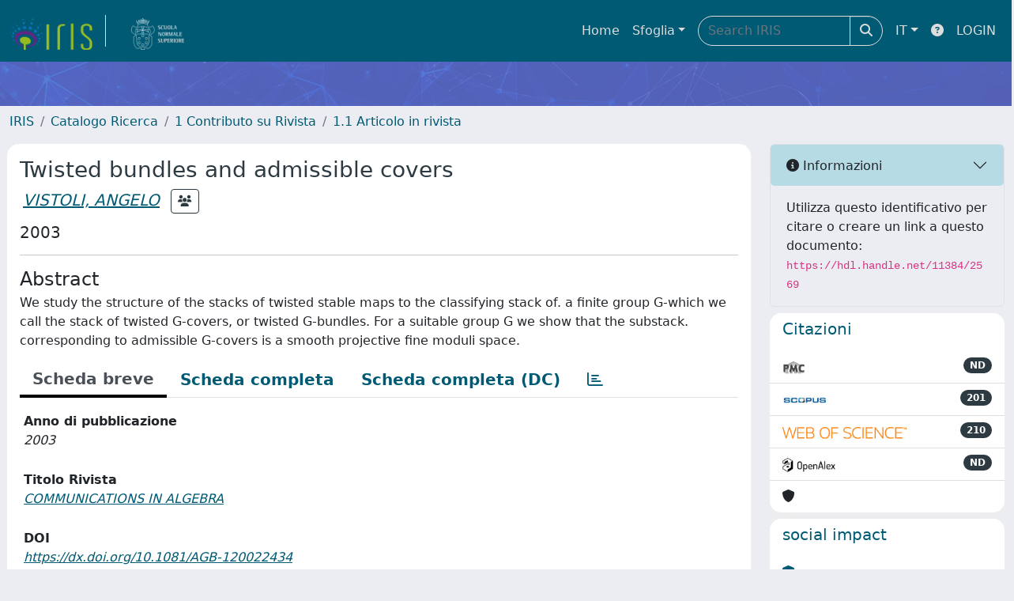

--- FILE ---
content_type: text/css
request_url: https://ricerca.sns.it/sr/local.css
body_size: 8375
content:
@font-face {
  font-family: 'FontAwesome';
  src: url('../../font-awesome/fonts/fontawesome-webfont.eot?v=4.0.3');
  src: url('../../font-awesome/fonts/fontawesome-webfont.eot?#iefix&v=4.0.3') format('embedded-opentype'), url('../../font-awesome/fonts/fontawesome-webfont.woff?v=4.0.3') format('woff'), url('../../font-awesome/fonts/fontawesome-webfont.ttf?v=4.0.3') format('truetype'), url('../../font-awesome/fonts/fontawesome-webfont.svg?v=4.0.3#fontawesomeregular') format('svg');
  font-weight: normal;
  font-style: normal;
}

ul.ui-autocomplete {
  z-index: 1100;
}

.ui-datepicker select.ui-datepicker-month,
.ui-datepicker select.ui-datepicker-year {
  color: black;
}
.modal .date {
  z-index: 1151;
}
.panel-footer .btn-xs {
  margin: 5px 5px 0 0;
}
.panel-footer .btn,
.panel-footer .btn-group {
  margin: 3px 3px 0 0;
}
.nav-pills > li.complete > a,
.nav-pills > li.complete > a:focus,
.nav-pills > li.complete > a:hover {
  background-color: #65B688;
  border-color: #65B688;
}
.banner {
  background: #ffffff url("/sr/search_background.png") no-repeat 1px;
  padding: 0 30px 0 30px;
  color: #ffffff;
  border-bottom: #003c5f solid 2px;
  height: 100%;
  margin: 0 0 0 0;
}
.panel-primary .panel-heading .btn-link {
  color: #FFFFFF;
}
.navbar-brand {
  height: 40px;
  padding: 5px 15px 0 0;
}
.navigation > li > a.level-opened {
  color: #ffffff;
}
.navigation > li ul li a.level-opened,
.navigation > li ul li a.level-opened:hover {
  color: #ffffff;
}
.navigation > li ul > li > a.expand:after {
  content: "\f067";
  background-image: none;
  background-color: transparent;
  background-repeat: inherit;
  font-family: FontAwesome;
  height: auto;
  margin-right: auto;
  margin-top: auto;
}
.navigation > li ul > li > a.level-opened:after {
  content: "\f068";
  background: none;
  font-family: FontAwesome;
  height: auto;
  margin: auto;
  width: auto;
}
.navigation-icons-left > li a.level-opened:after {
  content: "\f068";
  background: none;
  font-family: FontAwesome;
  height: auto;
  margin: auto;
  width: auto;
}
label.info {
  border-radius: 2px;
  -webkit-border-radius: 2px;
  -moz-border-radius: 2px;
}
label.info {
  margin-top: 6px;
  margin-bottom: 0;
  color: #fff;
  background-color: #3CA2BB;
  display: table;
  padding: 5px 8px;
  font-size: 11px;
  font-weight: 600;
  line-height: 14px;
}
.required-sup {
  top: -0.9em;
}
.required-sup i {
  font-size: xx-small;
}
/*Fix dd dt */
dt + dd {
  margin-top: 10px;
}
/*Fix fa-chevron*/
.carousel-control .fa-chevron-left,
.carousel-control .fa-chevron-right {
  position: absolute;
  top: 50%;
  z-index: 5;
  display: inline-block;
}
.carousel-control .fa-chevron-left {
  left: 50%;
}
.carousel-control .fa-chevron-right {
  right: 50%;
}
@media screen and (min-width: 768px) {
  .carousel-control .fa-chevron-left,
  .carousel-control .fa-chevron-right {
    width: 30px;
    height: 30px;
    margin-top: -15px;
    margin-left: -15px;
    font-size: 30px;
  }
}
fieldset {
  margin-top: 10px;
}
fieldset > legend:hover:after {
  content: "\f077";
  font-family: FontAwesome;
  font-size: small;
  vertical-align: middle;
  padding-left: 5px;
}
fieldset > legend.closed:hover:after {
  content: "\f078";
  font-family: FontAwesome;
  font-size: small;
  vertical-align: middle;
  padding-left: 5px;
}
fieldset > legend.closed:before {
  content: "\f054";
  font-family: FontAwesome;
  font-size: small;
  vertical-align: middle;
  padding-right: 5px;
}
fieldset > legend {
  font-size: 18px;
  border-color: -moz-use-text-color -moz-use-text-color #003c5f;
}
.page-title h3 {
  font-weight: 400;
  line-height: 20px;
  margin: 0;
  padding: 0 0 15px 0;
}
div.exportlinks {
  padding: 12px 0 0 0;
  display: block;
  float: left;
  font-size: 12px;
  clear: both;
}
.panel div.exportlinks {
  padding: 12px 14px;
}
div.exportlinks a {
  text-decoration: none;
}
span.export {
  cursor: pointer;
  display: inline;
}
.form-group {
  margin-bottom: 10px;
}
/* timepicker */
.ui-timepicker-div {
  background: white;
  height: 100px;
  border: 1px solid #DDD;
  padding: 5px;
  border-top: 0px;
  border-bottom: 0px;
}
.ui-timepicker-div .ui-widget-header {
  margin-bottom: 8px;
}
.ui-timepicker-div dl {
  text-align: left;
}
.ui-timepicker-div dl dt {
  height: 25px;
}
.ui-timepicker-div dl dd {
  margin: -25px 10px 10px 65px;
}
.ui-timepicker-div td {
  font-size: 90%;
}
.ui-datepicker-buttonpane {
  background: white;
  border: 1px solid #DDD;
  padding: 5px;
  border-top: 0px;
  text-align: right;
}
.ui-datepicker-buttonpane button {
  background: transparent;
  text-decoration: underline;
  border: 0px;
  border-radius: 0;
  margin-left: 1px;
  background-color: #003c5f;
  border-color: #003c5f;
  text-decoration: none;
  padding: 7px 16px 8px 16px;
  font-size: 12px;
  font-weight: 600;
  text-align: center;
  vertical-align: middle;
  cursor: pointer;
  background-image: none;
  border: 1px solid transparent;
  white-space: nowrap;
  line-height: 1.42857143;
  text-transform: none;
  overflow: visible;
  font: inherit;
  margin: 0;
  box-sizing: border-box;
  color: white;
  margin-right: 1px;
}
.info a {
  color: white;
  text-decoration: underline;
}
.tabbable {
  margin-bottom: 10px;
}
.i18n-form {
  margin-top: 5px;
}


/* funzionamento search colonne BI */
.display-none
{ display: none; }

img.pull-right {
	padding-right: 28px;
}

.language.dropdown > a > img {
  float: left;
  margin: -3px 6px 0 0;
}

.navbar-inverse {
    background-color: #004059;
    height: 54px;
}

#navbar-icons li {
    background-color: #00819D;
}

@media (min-width: 992px) {
div.facet.col-md-4 {
    width: 24%;
    padding-left: 0;
    padding-right: 0;
    margin-left: 10px;
}
}
span.facetName {
    /*padding: 10px 15px;*/
    padding: 11px 12px 12px 12px;
    border-bottom: 1px solid #ddd;
    border-top-left-radius: 3px;
    border-top-right-radius: 3px;
}

span.facetName {
    font-size: larger;
}

div.row {
    margin-left: -15px;
    margin-right: -15px;
    margin-top: 10px;
    margin-bottom: 10px;
}

img.pull-right {
	padding-right: 28px;
}

div.addthis_toolbox {
	display: none;
}

.dropdown-menu > li > a:hover, .dropdown-menu > li > a:focus {
    outline: 0;
    color: #ffffff;
    background-color: #004059;
    box-shadow: 1px 0 0 #004059, -1px 0 0 #004059;
    -webkit-box-shadow: 1px 0 0 #004059, -1px 0 0 #004059;
    -moz-box-shadow: 1px 0 0 #004059, -1px 0 0 #004059;
}

.dropdown-menu > li > a > img {
  margin-top: -3px;
}

.facet.col-md-4 {
    border-color: #ddd;
}

.linkutili {
    display: block;
    position: relative;
    margin-bottom: 0;
    padding: 11px 12px;
    background-color: #004059;
    border: 1px solid #fff;
    color: #FFFFFF;
}

.linkutili:hover {
    background-color: #004059;
    color: #FFFFFF;
}

.linkutili a {
    color: #FFFFFF;
    text-decoration: None;
    display: block;
}


.linkutili ul{
	visibility: hidden;
}

.linkutili:hover ul li{
	visibility: visible;
	background-color: #004059;
    color: #FFFFFF;
}

.linkutili:hover a:hover{
	text-shadow: 0px 0px 1px #FFF;
}
.linkutili li {
	position: relative;
	float: left;
	width: 140px;
	text-align: center;
	list-style: none;
}


.panel-default > .panel-heading {
    background-color: #00819D;
    color: white;
}

.panel-heading .btn, .panel-heading .btn-group {
    color: white;
}




/* SOTTOMENU */
#submenu1 ul,
#submenu2 ul {
	padding: 0;
	margin: 0;
}
#submenu1 ul,
#submenu2 ul  {
	position: relative;
	padding: 4px 4px;
	float: left;
	width: 140px;
	text-align: center;
	list-style: none;
}

#submenu1 li a:hover,
#submenu2 li a:hover {
	text-shadow: 0px 0px 1px #FFF;
}

#submenu1 ul ul:hover,
#submenu2 ul ul:hover {
	box-shadow: 0px 20px 30px #7C7C7C;
}

#submenu1 ul,
#submenu2 ul {
	position: absolute;
	top: 38px;
	visibility: hidden;
	display: block;
}

#submenu1 ul li:hover ul,
#submenu2 ul li:hover ul{
	visibility: visible;
}
/* fine SOTTOMENU */

#header-simple-search {
  background: linear-gradient(rgba(0, 0, 0, 0.5), rgba(0, 0, 0, 0.5)), url("/sr/search_background.png");
  background-size: cover;
  background-position-y: center;
  display: block !important;
}

/* SDIRIS-27623 LD 09/08/2022 */
samp {
    font-family: var(--bs-body-font-family);
    font-size: 1em;
    direction: unset;
    unicode-bidi: unset;
}

h1, .h1, h2, .h2, h3, .h3, h4, .h4, h5, .h5, h6, .h6 {
    font-family: var(--bs-body-font-family);
}